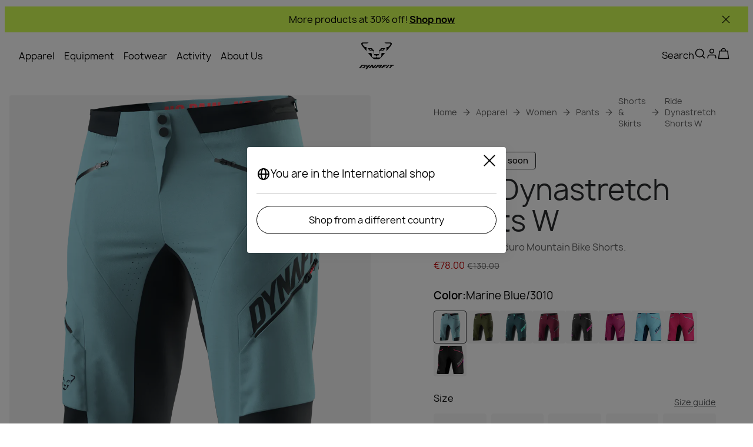

--- FILE ---
content_type: text/css; charset=utf-8
request_url: https://www.dynafit.com/_nuxt/entry.BPHetui9.css
body_size: 3355
content:
.toast-icon[data-v-57a00eb1]{background:url("data:image/svg+xml;charset=utf-8,%3Csvg xmlns='http://www.w3.org/2000/svg' width='24' height='24' fill='none' viewBox='0 0 24 24'%3E%3Cpath stroke='%23fff' stroke-linejoin='round' stroke-width='2' d='m3 21 9-9m0 0 9 9m-9-9L3 3m9 9 9-9'/%3E%3C/svg%3E");background-position:100%;background-repeat:no-repeat;display:inline-block;height:24px;margin-left:10px;width:24px}.Vue-Toastification__container{box-sizing:border-box;color:#fff;display:flex;flex-direction:column;min-height:100%;padding:4px;pointer-events:none;position:fixed;width:600px;z-index:9999}@media only screen and (min-width:600px){.Vue-Toastification__container.top-center,.Vue-Toastification__container.top-left,.Vue-Toastification__container.top-right{top:1em}.Vue-Toastification__container.bottom-center,.Vue-Toastification__container.bottom-left,.Vue-Toastification__container.bottom-right{bottom:1em;flex-direction:column-reverse}.Vue-Toastification__container.bottom-left,.Vue-Toastification__container.top-left{left:1em}.Vue-Toastification__container.bottom-left .Vue-Toastification__toast,.Vue-Toastification__container.top-left .Vue-Toastification__toast{margin-right:auto}@supports not (-moz-appearance:none){.Vue-Toastification__container.bottom-left .Vue-Toastification__toast--rtl,.Vue-Toastification__container.top-left .Vue-Toastification__toast--rtl{margin-left:auto;margin-right:unset}}.Vue-Toastification__container.bottom-right,.Vue-Toastification__container.top-right{right:1em}.Vue-Toastification__container.bottom-right .Vue-Toastification__toast,.Vue-Toastification__container.top-right .Vue-Toastification__toast{margin-left:auto}@supports not (-moz-appearance:none){.Vue-Toastification__container.bottom-right .Vue-Toastification__toast--rtl,.Vue-Toastification__container.top-right .Vue-Toastification__toast--rtl{margin-left:unset;margin-right:auto}}.Vue-Toastification__container.bottom-center,.Vue-Toastification__container.top-center{left:50%;margin-left:-300px}.Vue-Toastification__container.bottom-center .Vue-Toastification__toast,.Vue-Toastification__container.top-center .Vue-Toastification__toast{margin-left:auto;margin-right:auto}}@media only screen and (max-width:600px){.Vue-Toastification__container{left:0;margin:0;padding:0;width:100vw}.Vue-Toastification__container .Vue-Toastification__toast{width:100%}.Vue-Toastification__container.top-center,.Vue-Toastification__container.top-left,.Vue-Toastification__container.top-right{top:0}.Vue-Toastification__container.bottom-center,.Vue-Toastification__container.bottom-left,.Vue-Toastification__container.bottom-right{bottom:0;flex-direction:column-reverse}}.Vue-Toastification__toast{border-radius:8px;box-shadow:0 1px 10px #0000001a,0 2px 15px #0000000d;box-sizing:border-box;direction:ltr;display:inline-flex;font-family:Lato,Helvetica,Roboto,Arial,sans-serif;justify-content:space-between;margin-bottom:1rem;max-height:800px;max-width:600px;min-height:64px;min-width:326px;overflow:hidden;padding:22px 24px;pointer-events:auto;position:relative;transform:translateZ(0)}.Vue-Toastification__toast--rtl{direction:rtl}.Vue-Toastification__toast--default{background-color:#1976d2;color:#fff}.Vue-Toastification__toast--info{background-color:#2196f3;color:#fff}.Vue-Toastification__toast--success{background-color:#4caf50;color:#fff}.Vue-Toastification__toast--error{background-color:#ff5252;color:#fff}.Vue-Toastification__toast--warning{background-color:#ffc107;color:#fff}@media only screen and (max-width:600px){.Vue-Toastification__toast{border-radius:0;margin-bottom:.5rem}}.Vue-Toastification__toast-body{flex:1;font-size:16px;line-height:24px;white-space:pre-wrap;word-break:break-word}.Vue-Toastification__toast-component-body{flex:1}.Vue-Toastification__toast.disable-transition{animation:none!important}.Vue-Toastification__close-button{align-items:center;background:transparent;border:none;color:#fff;cursor:pointer;font-size:24px;font-weight:700;line-height:24px;opacity:.3;outline:none;padding:0 0 0 10px;transition:.3s ease;transition:visibility 0s,opacity .2s linear}.Vue-Toastification__close-button:focus,.Vue-Toastification__close-button:hover{opacity:1}.Vue-Toastification__toast:not(:hover) .Vue-Toastification__close-button.show-on-hover{opacity:0}.Vue-Toastification__toast--rtl .Vue-Toastification__close-button{padding-left:unset;padding-right:10px}@keyframes scale-x-frames{0%{transform:scaleX(1)}to{transform:scaleX(0)}}.Vue-Toastification__progress-bar{animation:scale-x-frames linear 1 forwards;background-color:#ffffffb3;bottom:0;height:5px;left:0;position:absolute;transform-origin:left;width:100%;z-index:10000}.Vue-Toastification__toast--rtl .Vue-Toastification__progress-bar{left:unset;right:0;transform-origin:right}.Vue-Toastification__icon{align-items:center;background:transparent;border:none;height:100%;margin:auto 18px auto 0;outline:none;padding:0;transition:.3s ease;width:20px}.Vue-Toastification__toast--rtl .Vue-Toastification__icon{margin:auto 0 auto 18px}@keyframes bounceInRight{0%,60%,75%,90%,to{animation-timing-function:cubic-bezier(.215,.61,.355,1)}0%{opacity:0;transform:translate3d(3000px,0,0)}60%{opacity:1;transform:translate3d(-25px,0,0)}75%{transform:translate3d(10px,0,0)}90%{transform:translate3d(-5px,0,0)}to{transform:none}}@keyframes bounceOutRight{40%{opacity:1;transform:translate3d(-20px,0,0)}to{opacity:0;transform:translate3d(1000px,0,0)}}@keyframes bounceInLeft{0%,60%,75%,90%,to{animation-timing-function:cubic-bezier(.215,.61,.355,1)}0%{opacity:0;transform:translate3d(-3000px,0,0)}60%{opacity:1;transform:translate3d(25px,0,0)}75%{transform:translate3d(-10px,0,0)}90%{transform:translate3d(5px,0,0)}to{transform:none}}@keyframes bounceOutLeft{20%{opacity:1;transform:translate3d(20px,0,0)}to{opacity:0;transform:translate3d(-2000px,0,0)}}@keyframes bounceInUp{0%,60%,75%,90%,to{animation-timing-function:cubic-bezier(.215,.61,.355,1)}0%{opacity:0;transform:translate3d(0,3000px,0)}60%{opacity:1;transform:translate3d(0,-20px,0)}75%{transform:translate3d(0,10px,0)}90%{transform:translate3d(0,-5px,0)}to{transform:translateZ(0)}}@keyframes bounceOutUp{20%{transform:translate3d(0,-10px,0)}40%,45%{opacity:1;transform:translate3d(0,20px,0)}to{opacity:0;transform:translate3d(0,-2000px,0)}}@keyframes bounceInDown{0%,60%,75%,90%,to{animation-timing-function:cubic-bezier(.215,.61,.355,1)}0%{opacity:0;transform:translate3d(0,-3000px,0)}60%{opacity:1;transform:translate3d(0,25px,0)}75%{transform:translate3d(0,-10px,0)}90%{transform:translate3d(0,5px,0)}to{transform:none}}@keyframes bounceOutDown{20%{transform:translate3d(0,10px,0)}40%,45%{opacity:1;transform:translate3d(0,-20px,0)}to{opacity:0;transform:translate3d(0,2000px,0)}}.Vue-Toastification__bounce-enter-active.bottom-left,.Vue-Toastification__bounce-enter-active.top-left{animation-name:bounceInLeft}.Vue-Toastification__bounce-enter-active.bottom-right,.Vue-Toastification__bounce-enter-active.top-right{animation-name:bounceInRight}.Vue-Toastification__bounce-enter-active.top-center{animation-name:bounceInDown}.Vue-Toastification__bounce-enter-active.bottom-center{animation-name:bounceInUp}.Vue-Toastification__bounce-leave-active:not(.disable-transition).bottom-left,.Vue-Toastification__bounce-leave-active:not(.disable-transition).top-left{animation-name:bounceOutLeft}.Vue-Toastification__bounce-leave-active:not(.disable-transition).bottom-right,.Vue-Toastification__bounce-leave-active:not(.disable-transition).top-right{animation-name:bounceOutRight}.Vue-Toastification__bounce-leave-active:not(.disable-transition).top-center{animation-name:bounceOutUp}.Vue-Toastification__bounce-leave-active:not(.disable-transition).bottom-center{animation-name:bounceOutDown}.Vue-Toastification__bounce-enter-active,.Vue-Toastification__bounce-leave-active{animation-duration:.75s;animation-fill-mode:both}.Vue-Toastification__bounce-move{transition-duration:.4s;transition-property:all;transition-timing-function:ease-in-out}@keyframes fadeOutTop{0%{opacity:1;transform:translateY(0)}to{opacity:0;transform:translateY(-50px)}}@keyframes fadeOutLeft{0%{opacity:1;transform:translate(0)}to{opacity:0;transform:translate(-50px)}}@keyframes fadeOutBottom{0%{opacity:1;transform:translateY(0)}to{opacity:0;transform:translateY(50px)}}@keyframes fadeOutRight{0%{opacity:1;transform:translate(0)}to{opacity:0;transform:translate(50px)}}@keyframes fadeInLeft{0%{opacity:0;transform:translate(-50px)}to{opacity:1;transform:translate(0)}}@keyframes fadeInRight{0%{opacity:0;transform:translate(50px)}to{opacity:1;transform:translate(0)}}@keyframes fadeInTop{0%{opacity:0;transform:translateY(-50px)}to{opacity:1;transform:translateY(0)}}@keyframes fadeInBottom{0%{opacity:0;transform:translateY(50px)}to{opacity:1;transform:translateY(0)}}.Vue-Toastification__fade-enter-active.bottom-left,.Vue-Toastification__fade-enter-active.top-left{animation-name:fadeInLeft}.Vue-Toastification__fade-enter-active.bottom-right,.Vue-Toastification__fade-enter-active.top-right{animation-name:fadeInRight}.Vue-Toastification__fade-enter-active.top-center{animation-name:fadeInTop}.Vue-Toastification__fade-enter-active.bottom-center{animation-name:fadeInBottom}.Vue-Toastification__fade-leave-active:not(.disable-transition).bottom-left,.Vue-Toastification__fade-leave-active:not(.disable-transition).top-left{animation-name:fadeOutLeft}.Vue-Toastification__fade-leave-active:not(.disable-transition).bottom-right,.Vue-Toastification__fade-leave-active:not(.disable-transition).top-right{animation-name:fadeOutRight}.Vue-Toastification__fade-leave-active:not(.disable-transition).top-center{animation-name:fadeOutTop}.Vue-Toastification__fade-leave-active:not(.disable-transition).bottom-center{animation-name:fadeOutBottom}.Vue-Toastification__fade-enter-active,.Vue-Toastification__fade-leave-active{animation-duration:.75s;animation-fill-mode:both}.Vue-Toastification__fade-move{transition-duration:.4s;transition-property:all;transition-timing-function:ease-in-out}@keyframes slideInBlurredLeft{0%{filter:blur(40px);opacity:0;transform:translate(-1000px) scaleX(2.5) scaleY(.2);transform-origin:100% 50%}to{filter:blur(0);opacity:1;transform:translate(0) scaleY(1) scaleX(1);transform-origin:50% 50%}}@keyframes slideInBlurredTop{0%{filter:blur(240px);opacity:0;transform:translateY(-1000px) scaleY(2.5) scaleX(.2);transform-origin:50% 0}to{filter:blur(0);opacity:1;transform:translateY(0) scaleY(1) scaleX(1);transform-origin:50% 50%}}@keyframes slideInBlurredRight{0%{filter:blur(40px);opacity:0;transform:translate(1000px) scaleX(2.5) scaleY(.2);transform-origin:0 50%}to{filter:blur(0);opacity:1;transform:translate(0) scaleY(1) scaleX(1);transform-origin:50% 50%}}@keyframes slideInBlurredBottom{0%{filter:blur(240px);opacity:0;transform:translateY(1000px) scaleY(2.5) scaleX(.2);transform-origin:50% 100%}to{filter:blur(0);opacity:1;transform:translateY(0) scaleY(1) scaleX(1);transform-origin:50% 50%}}@keyframes slideOutBlurredTop{0%{filter:blur(0);opacity:1;transform:translateY(0) scaleY(1) scaleX(1);transform-origin:50% 0}to{filter:blur(240px);opacity:0;transform:translateY(-1000px) scaleY(2) scaleX(.2);transform-origin:50% 0}}@keyframes slideOutBlurredBottom{0%{filter:blur(0);opacity:1;transform:translateY(0) scaleY(1) scaleX(1);transform-origin:50% 50%}to{filter:blur(240px);opacity:0;transform:translateY(1000px) scaleY(2) scaleX(.2);transform-origin:50% 100%}}@keyframes slideOutBlurredLeft{0%{filter:blur(0);opacity:1;transform:translate(0) scaleY(1) scaleX(1);transform-origin:50% 50%}to{filter:blur(40px);opacity:0;transform:translate(-1000px) scaleX(2) scaleY(.2);transform-origin:100% 50%}}@keyframes slideOutBlurredRight{0%{filter:blur(0);opacity:1;transform:translate(0) scaleY(1) scaleX(1);transform-origin:50% 50%}to{filter:blur(40px);opacity:0;transform:translate(1000px) scaleX(2) scaleY(.2);transform-origin:0 50%}}.Vue-Toastification__slideBlurred-enter-active.bottom-left,.Vue-Toastification__slideBlurred-enter-active.top-left{animation-name:slideInBlurredLeft}.Vue-Toastification__slideBlurred-enter-active.bottom-right,.Vue-Toastification__slideBlurred-enter-active.top-right{animation-name:slideInBlurredRight}.Vue-Toastification__slideBlurred-enter-active.top-center{animation-name:slideInBlurredTop}.Vue-Toastification__slideBlurred-enter-active.bottom-center{animation-name:slideInBlurredBottom}.Vue-Toastification__slideBlurred-leave-active:not(.disable-transition).bottom-left,.Vue-Toastification__slideBlurred-leave-active:not(.disable-transition).top-left{animation-name:slideOutBlurredLeft}.Vue-Toastification__slideBlurred-leave-active:not(.disable-transition).bottom-right,.Vue-Toastification__slideBlurred-leave-active:not(.disable-transition).top-right{animation-name:slideOutBlurredRight}.Vue-Toastification__slideBlurred-leave-active:not(.disable-transition).top-center{animation-name:slideOutBlurredTop}.Vue-Toastification__slideBlurred-leave-active:not(.disable-transition).bottom-center{animation-name:slideOutBlurredBottom}.Vue-Toastification__slideBlurred-enter-active,.Vue-Toastification__slideBlurred-leave-active{animation-duration:.75s;animation-fill-mode:both}.Vue-Toastification__slideBlurred-move{transition-duration:.4s;transition-property:all;transition-timing-function:ease-in-out}.Vue-Toastification__container{bottom:0;left:0;width:100%}.Vue-Toastification__container .Vue-Toastification__toast--default.network-error{background-color:#db422d;border-radius:12px;font-family:Inter,serif;margin-bottom:40px;margin-left:auto;margin-right:20px;max-width:calc(100% - 40px);min-height:60px;min-width:calc(100% - 40px);padding:16px 11px}@media (min-width:768px){.Vue-Toastification__container .Vue-Toastification__toast--default.network-error{max-width:600px;min-width:326px}}.Vue-Toastification__container .Vue-Toastification__toast--default.network-error .Vue-Toastification__icon.alert-toast-icon{margin:auto 12px auto 0;width:28px}.Vue-Toastification__container .Vue-Toastification__toast--default.network-error .Vue-Toastification__close-button{font-size:42px;font-weight:400;line-height:24px;opacity:1}.Vue-Toastification__container .Vue-Toastification__toast--default.network-error .Vue-Toastification__toast-body{margin-top:1px}.rich-text[data-v-409370d0] a{text-decoration:underline}.rich-text[data-v-409370d0] p{margin:0}.rich-text[data-v-409370d0] ol li,.rich-text ul li[data-v-409370d0]{list-style-image:url("data:image/svg+xml;charset=utf-8,%3Csvg xmlns='http://www.w3.org/2000/svg' width='1em' height='1em' fill='none' viewBox='0 0 40 40'%3E%3Cpath fill='currentColor' fill-rule='evenodd' d='M9.58 7.334C11.747 4.704 15.04 2 18.93 2c2.237 0 4.222 1.027 5.718 2.102 1.57 1.128 3.051 2.632 4.367 4.278 2.623 3.28 4.953 7.586 6.143 11.86 1.135 4.078 1.517 9.238-1.426 13.166-3.14 4.19-8.694 5.283-15.432 4.207-5.852-.935-10.044-3.594-12.351-7.616-2.227-3.882-2.298-8.347-1.441-12.216.86-3.89 2.745-7.624 5.072-10.447' clip-rule='evenodd'/%3E%3C/svg%3E")}.rich-text[data-v-409370d0] h1,.rich-text[data-v-409370d0] h2,.rich-text[data-v-409370d0] h3,.rich-text[data-v-409370d0] h4,.rich-text[data-v-409370d0] h5,.rich-text[data-v-409370d0] h6{display:-webkit-box;margin:0;padding:0;-webkit-line-clamp:2;-webkit-box-orient:vertical;overflow:hidden;text-overflow:ellipsis}.full-headlines[data-v-409370d0] h1,.full-headlines[data-v-409370d0] h2,.full-headlines[data-v-409370d0] h3,.full-headlines[data-v-409370d0] h4,.full-headlines[data-v-409370d0] h5,.full-headlines[data-v-409370d0] h6{-webkit-line-clamp:unset}.rich-text[data-v-409370d0] a,.rich-text[data-v-409370d0] strong{color:var(--secondary-text-color)}.rich-text[data-v-409370d0] ol,.rich-text ul[data-v-409370d0]{margin-top:14px}.rich-text[data-v-409370d0] ol li,.rich-text ul li[data-v-409370d0]{color:var(--secondary-text-color);line-height:1.25;list-style-image:none;margin-bottom:14px}.rich-text[data-v-409370d0] h1,.rich-text[data-v-409370d0] h2,.rich-text[data-v-409370d0] h3,.rich-text[data-v-409370d0] h4,.rich-text[data-v-409370d0] h5,.rich-text[data-v-409370d0] h6{color:var(--secondary-text-color);margin-bottom:15px}.rich-text[data-v-409370d0] h1{font-size:2.5rem;font-style:normal;line-height:112.5%}@media (min-width:1024px){.rich-text[data-v-409370d0] h1{font-size:3.75rem;line-height:100%}}.rich-text[data-v-409370d0] h2{font-size:2rem;font-style:normal;line-height:112.5%}@media (min-width:1024px){.rich-text[data-v-409370d0] h2{font-size:3rem}}.rich-text[data-v-409370d0] h3{font-size:1.75rem;font-style:normal;font-weight:500;line-height:125%}@media (min-width:1024px){.rich-text[data-v-409370d0] h3{font-size:2.25rem}}.rich-text[data-v-409370d0] h4{font-size:1.5rem;font-style:normal;line-height:120%}@media (min-width:1024px){.rich-text[data-v-409370d0] h4{font-size:1.75rem}}.rich-text[data-v-409370d0] h5{font-size:20px}@media (min-width:1024px){.rich-text[data-v-409370d0] h5{font-size:24px}}.rich-text[data-v-409370d0] h6{font-size:18px}@media (min-width:1024px){.rich-text[data-v-409370d0] h6{font-size:20px}}.pdp-accordion[data-v-409370d0]{color:var(--brand-dark-grey)}.pdp-accordion[data-v-409370d0] h1,.pdp-accordion[data-v-409370d0] h2,.pdp-accordion[data-v-409370d0] h3,.pdp-accordion[data-v-409370d0] h4,.pdp-accordion[data-v-409370d0] h5,.pdp-accordion[data-v-409370d0] h6{color:var(--text-color);line-height:1.5}.pdp-accordion[data-v-409370d0] strong{color:var(--text-color)}.ui-icon[data-v-dbb06771]{align-items:center;display:inline-flex;height:1em;justify-content:center;width:1em}.ui-icon[data-v-dbb06771] svg{height:inherit;width:inherit}.ui-icon.disabled[data-v-dbb06771]{cursor:default}.ui-button[data-v-f979b6da]{align-items:center;border:none;border-radius:var(--default-border-radius);cursor:pointer;display:inline-flex;font-stretch:normal;gap:8px;justify-content:center;letter-spacing:normal;line-height:1.5;max-height:48px;min-width:-moz-fit-content;min-width:fit-content;padding:12px 16px;position:relative;text-decoration:none;-webkit-user-select:none;-moz-user-select:none;user-select:none}.ui-button[data-v-f979b6da]:disabled{cursor:default}.ui-button.icon-only[data-v-f979b6da]{border-radius:var(--default-border-radius)}.ui-button[data-v-f979b6da]{border-radius:80px;font-family:Manrope,sans-serif;font-size:1rem;font-style:normal;font-weight:600;line-height:125%;line-height:150%}.ui-button.primary-light[data-v-f979b6da]{background-color:var(--primary-cta-bg-color);border:1px solid var(--primary-cta-border-color);color:var(--primary-cta-text-color)}.ui-button.primary-light[data-v-f979b6da]:not(:disabled):active,.ui-button.primary-light[data-v-f979b6da]:not(:disabled):hover{background-color:var(--primary-cta-hover-bg-color);border-color:var(--primary-cta-hover-bg-color);color:var(--primary-cta-hover-text-color)}.ui-button.primary-light[data-v-f979b6da]:disabled{background-color:var(--primary-cta-inactive-bg-color);border-color:var(--primary-cta-inactive-bg-color);color:var(--primary-cta-inactive-text-color)}.ui-button.secondary-light[data-v-f979b6da]{background-color:transparent;border:1px solid var(--secondary-cta-border-color);color:var(--secondary-cta-text-color)}.ui-button.secondary-light[data-v-f979b6da]:active:enabled,.ui-button.secondary-light[data-v-f979b6da]:hover:enabled{background-color:var(--secondary-cta-hover-bg-color);border-color:var(--secondary-cta-hover-bg-color);color:var(--secondary-cta-hover-text-color)}.ui-button.secondary-light[data-v-f979b6da]:disabled{background-color:var(--secondary-cta-inactive-bg-color);border-color:#9f9f9f;color:#9f9f9f}.ui-button.tertiary-light[data-v-f979b6da]{background-color:var(--tetriary-cta-bg-color);border:1px solid transparent;border-radius:8px;color:var(--tetriary-cta-text-color);padding:0 8px}.ui-button.tertiary-light[data-v-f979b6da]:focus:enabled{outline:1px solid var(--tetriary-cta-text-color)}.ui-button.tertiary-light[data-v-f979b6da]:disabled{color:#9f9f9f}.ui-button.primary-dark[data-v-f979b6da]{background-color:var(--dark-primary-cta-bg-color);border:1px solid var(--primary-cta-border-color);color:var(--dark-primary-cta-text-color)}.ui-button.primary-dark[data-v-f979b6da]:active:enabled,.ui-button.primary-dark[data-v-f979b6da]:hover:enabled{background-color:var(--dark-primary-cta-hover-bg-color);border-color:var(--dark-primary-cta-hover-bg-color);color:var(--dark-primary-cta-hover-text-color)}.ui-button.primary-dark[data-v-f979b6da]:disabled{background-color:var(--dark-primary-cta-inactive-bg-color);border-color:var(--dark-primary-cta-inactive-bg-color);color:var(--dark-primary-cta-inactive-text-color)}.ui-button.secondary-dark[data-v-f979b6da]{background-color:var(--dark-secondary-cta-bg-color);border:1px solid var(--dark-secondary-cta-text-color);color:var(--dark-secondary-cta-text-color)}.ui-button.secondary-dark[data-v-f979b6da]:active:enabled,.ui-button.secondary-dark[data-v-f979b6da]:hover:enabled{background-color:var(--dark-secondary-cta-hover-bg-color);border-color:var(--dark-secondary-cta-hover-bg-color);color:var(--dark-secondary-cta-hover-text-color)}.ui-button.secondary-dark[data-v-f979b6da]:disabled{background-color:var(--dark-secondary-cta-inactive-bg-color);border-color:#7a7a7a;color:#7a7a7a}.ui-button.tertiary-dark[data-v-f979b6da]{background-color:var(--dark-tetriary-cta-bg-color);border:1px solid transparent;border-radius:8px;color:var(--dark-tetriary-cta-text-color);padding:0 8px}.ui-button.tertiary-dark[data-v-f979b6da]:active:enabled,.ui-button.tertiary-dark[data-v-f979b6da]:hover:enabled{color:var(--dark-tetriary-cta-hover-text-color)}.ui-button.tertiary-dark[data-v-f979b6da]:focus:enabled{outline:1px solid var(--dark-tetriary-cta-text-color)}.ui-button.tertiary-dark[data-v-f979b6da]:disabled{color:#7a7a7a}.ui-button.ghost-light[data-v-f979b6da]{background-color:transparent;border:none;color:var(--ghost-cta-text-color);font-weight:400;justify-content:space-between;padding:0}.ui-button.ghost-light[data-v-f979b6da]:active:enabled,.ui-button.ghost-light[data-v-f979b6da]:hover:enabled{background-color:transparent;color:var(--ghost-cta-hover-text-color)}.wide[data-v-f979b6da]{width:100%}.ui-icon[data-v-f979b6da]{font-size:24px}.confirmation-page-message[data-v-aab9b639]{display:flex;flex-direction:column;gap:16px;grid-area:text}.confirmation-page-message .cta[data-v-aab9b639]{margin-top:34px}.confirmation-page-message .description[data-v-aab9b639]{font-size:1.125rem;font-style:normal;line-height:150%}@media (min-width:1024px){.confirmation-page-message[data-v-aab9b639]{gap:42px}.confirmation-page-message .cta[data-v-aab9b639]{margin-top:0}}.ui-image[data-v-2fc989ba]{border-radius:var(--ui-image-border-radius);height:100%;overflow:hidden;position:relative;width:100%}.ui-image img[data-v-2fc989ba]{display:block;height:100%;-o-object-fit:cover;object-fit:cover;width:100%}.image-overlay[data-v-2fc989ba]{background:var(--overlay-dark);border-radius:var(--ui-image-border-radius);top:0;right:0;bottom:0;left:0;position:absolute}.no-border-radius[data-v-2fc989ba]{border-radius:0}.confirmation-page[data-v-3f4d36bb]{display:grid;gap:32px;grid-template-areas:"text" "image" "additional-info";grid-template-columns:1fr;height:100dvh;padding:32px 0}@media (min-width:1024px){.confirmation-page[data-v-3f4d36bb]{grid-template-areas:"text image" "benefits image" "additional-info image";grid-template-columns:repeat(2,1fr);grid-template-rows:1fr auto auto;height:calc(100dvh - var(--top-bar-height));padding:0}}.confirmation-page .benefits-content[data-v-3f4d36bb]{grid-area:benefits}@media (min-width:1024px){.confirmation-page .benefits-content[data-v-3f4d36bb]{margin-top:42px;padding-inline:40px}}.confirmation-page .text-content[data-v-3f4d36bb]{grid-area:text}@media (min-width:1024px){.confirmation-page:has(.additional-info-content:empty) .text-content[data-v-3f4d36bb]{align-self:center;grid-row:1/3}}.confirmation-page .additional-info-content[data-v-3f4d36bb]{grid-area:additional-info}.confirmation-page .additional-info-content[data-v-3f4d36bb]:empty{display:none}.confirmation-page .image-content[data-v-3f4d36bb]{grid-area:image}@media (min-width:1024px){.confirmation-page .image-content[data-v-3f4d36bb]{min-height:700px}}.confirmation-page .content[data-v-3f4d36bb]{padding-inline:20px}@media (min-width:1024px){.confirmation-page .content[data-v-3f4d36bb]{padding-inline:40px}}.error-json[data-v-1b33525d]{background:#fff;border-radius:4px;font-family:monospace;font-size:.9rem;overflow-x:auto;padding:.5rem;white-space:pre-wrap}


--- FILE ---
content_type: text/css; charset=utf-8
request_url: https://www.dynafit.com/_nuxt/UiInput.ClyndWq1.css
body_size: 272
content:
.form[data-v-778ab552],.ui-input[data-v-778ab552]{flex-grow:1}.form[data-v-778ab552]{align-items:center;align-self:stretch;color:var(--ui-copy);display:flex;font-size:var(--font-size--s);line-height:1.25em;position:relative}.error[data-v-778ab552]{font-size:var(--font-size--xs)}label[data-v-778ab552]{color:var(--ui-copy);font-size:1em;left:0;line-height:1.25rem;pointer-events:none;position:absolute;top:50%;transform:translate(.875em,-50%);transition:all .2s ease}.input-button[data-v-778ab552]{all:unset;cursor:pointer;display:inline-flex;font-size:24px;position:absolute;right:12px;top:50%;transform:translateY(-50%)}input[data-v-778ab552]{background-color:var(--brand-white);border:1px solid var(--ui-inactive);border-radius:12px;color:var(--brand-blackout);flex-grow:1;font-size:inherit;line-height:1.25em;padding:.8125em .875em;width:100%}input[data-v-778ab552]::-moz-placeholder{color:transparent;-moz-transition:color .2s ease;transition:color .2s ease}input[data-v-778ab552]::placeholder{color:transparent;transition:color .2s ease}input[data-v-778ab552]:active,input[data-v-778ab552]:focus,input[data-v-778ab552]:hover{border:1px solid var(--brand-blackout);color:var(--brand-blackout);outline:none}input:not(:-moz-placeholder)+label[data-v-778ab552]{background-color:var(--brand-white);font-size:.875em;padding:0 4px;top:0}input:active+label[data-v-778ab552],input:focus+label[data-v-778ab552],input:not(:placeholder-shown)+label[data-v-778ab552]{background-color:var(--brand-white);font-size:.875em;padding:0 4px;top:0}input[data-v-778ab552]:active::-moz-placeholder,input[data-v-778ab552]:focus::-moz-placeholder{color:var(--ui-inactive)}input[data-v-778ab552]:active::placeholder,input[data-v-778ab552]:focus::placeholder{color:var(--ui-inactive)}input[data-v-778ab552]:-webkit-autofill,input[data-v-778ab552]:-webkit-autofill:focus{-webkit-transition:background-color 600000s 0s,color 600000s 0s;transition:background-color 600000s 0s,color 600000s 0s}input[data-v-778ab552]:disabled{cursor:not-allowed}[aria-invalid=true][data-v-778ab552]{border-color:var(--ui-error)}.required label[data-v-778ab552]:after{color:var(--ui-error);content:" *"}input[data-v-778ab552]{background:var(--background-color);border:1px solid var(--primary-border-color);border-radius:var(--default-border-radius);color:var(--text-color)}input[data-v-778ab552]:focus{border:1px solid var(--primary-border-color)}label[data-v-778ab552]{color:var(--secondary-text-color)}input:not(:-moz-placeholder)+label[data-v-778ab552]{background:linear-gradient(transparent 50%,var(--background-color) 50%)}input:active+label[data-v-778ab552],input:focus+label[data-v-778ab552],input:not(:placeholder-shown)+label[data-v-778ab552]{background:linear-gradient(transparent 50%,var(--background-color) 50%)}[aria-invalid=true][data-v-778ab552]{border-color:var(--input-error)}.required label[data-v-778ab552]:after{color:var(--input-error)}


--- FILE ---
content_type: text/css; charset=utf-8
request_url: https://www.dynafit.com/_nuxt/UiSeparator.Yi2OCf39.css
body_size: -299
content:
.ui-separator[data-v-f7b321ec]{background-color:var(--line-separator);height:1px;width:100%}.light[data-v-f7b321ec]{opacity:.2}


--- FILE ---
content_type: text/css; charset=utf-8
request_url: https://www.dynafit.com/_nuxt/UiPageDescription.B3wbA_YA.css
body_size: -121
content:
.ui-page-description{margin:0;padding:0;-webkit-box-orient:vertical;-webkit-font-smoothing:auto}.ui-page-description .truncated{display:-webkit-box;overflow:hidden;-webkit-line-clamp:var(--d9b2cbf6);-webkit-box-orient:vertical}@media (min-width:1024px){.ui-page-description .truncated{-webkit-line-clamp:var(--351699ce)}}.ui-page-description .truncated h1,.ui-page-description .truncated h2,.ui-page-description .truncated h3,.ui-page-description .truncated h4,.ui-page-description .truncated h5,.ui-page-description .truncated h6{display:inline-block}.ui-page-description{color:var(--brand-dark-grey);font-size:.875rem;font-style:normal;line-height:140%}@media (min-width:1024px){.ui-page-description{font-size:1rem;font-style:normal;line-height:125%}}


--- FILE ---
content_type: text/javascript; charset=utf-8
request_url: https://www.dynafit.com/_nuxt/cx721pIa.js
body_size: 1190
content:
import{_ as x}from"./C5iTeH7W.js";import{U as R}from"./CzjzHMVc.js";import{d as ee,n as oe,B as ae,D as T,r as n,b as te,o as m,G as le,E as _,s,c as h,e as g,f as l,H as N,t as M,v as b,J as z,a as r,U as se,ae as P,x as H,y as C,bq as ne,A as ue}from"./Bu4lN12n.js";const re=["loop","autoplay","src","controls","volume","playsinline","muted"],ie={class:"play-pause"},de={key:0,class:"video-info"},ce={class:"controls","data-testid":"video-controls"},pe={class:"progress"},ve=["aria-pressed"],me={key:1,class:"video-info"},fe=ee({__name:"UiVideoPlayer",props:{videoSource:{},video:{},customControls:{type:Boolean,default:!0},loop:{type:Boolean,default:!0},autoplay:{type:Boolean,default:!1},container:{},playsinline:{type:Boolean,default:!1},muted:{type:Boolean,default:!1},title:{},time:{type:Boolean}},setup(O){const t=O,{isLamuntBrand:q,isEvolvBrand:A}=oe(),G=ae(),k=T(()=>G.isGreaterOrEquals("desktop")),o=n(),u=n(!1),U=n(0),f=n(0),i=n("play"),V=n("sound-off"),B=n(!1),d=n(0),S=n(!0),c=T(()=>{var e,a;return t.videoSource?t.videoSource:{src:`${(e=t.video)==null?void 0:e.url}/mp4_720p`,cover:(a=t.video)==null?void 0:a.url}}),w=t.title&&t.time,I=T(()=>{const e=Math.floor(f.value/60),a=Math.round(f.value%60);return`${e}:${a.toString().padStart(2,"0")}`}),L=()=>{t.customControls&&o.value&&!B.value&&(u.value=!0,o.value.play(),i.value="pause")},F=()=>{t.customControls&&o.value&&(u.value=!0,i.value=o.value.paused?"play":"pause")},J=()=>{t.autoplay?F():L()},j=()=>{t.autoplay||L()},K=()=>{t.customControls&&o.value&&(u.value=!1,t.autoplay||(o.value.pause(),i.value="play",B.value=!1))},Q=e=>{e.stopPropagation(),d.value=d.value===0?1:0,V.value=d.value===0?"sound-off":"sound-on"},W=e=>{if(e.stopPropagation(),t.customControls)return!1;S.value=!1,E(e)},E=e=>{e.stopPropagation(),u.value=!0,o.value&&(o.value.paused?(o.value.play(),i.value="pause"):(B.value=!0,o.value.pause(),i.value="play"))},X=()=>{var e,a,y,p;(e=o.value)!=null&&e.currentTime&&((a=o.value)!=null&&a.duration)&&(U.value=(o==null?void 0:o.value.currentTime)/(o==null?void 0:o.value.duration)*100,f.value=Math.floor(o==null?void 0:o.value.duration)-Math.floor(o==null?void 0:o.value.currentTime)),((y=o.value)==null?void 0:y.currentTime)===((p=o.value)==null?void 0:p.duration)&&!t.customControls&&(S.value=!0,u.value=!1)},Y=e=>{var a;t.time&&((a=e.target)!=null&&a.duration)&&(f.value=e.target.duration)};return(e,a)=>{const y=x,p=R,Z=le;return m(),te(Z,null,{fallback:_(()=>[r(y)]),default:_(()=>{var $,D;return[s("div",null,[($=l(c))!=null&&$.src&&((D=l(c))!=null&&D.cover)?(m(),h("div",{key:0,class:N(`video-player ${e.container||""}`)},[s("video",{id:"video",ref_key:"videoRef",ref:o,allow:"autoplay",loop:e.loop,type:"video/mp4","data-testid":"video-player",width:"100%",autoplay:e.autoplay,src:l(c).src,controls:!e.customControls,volume:d.value,lazy:!0,playsinline:e.playsinline,muted:e.muted,onTimeupdate:X,onLoadedmetadata:Y},null,40,re),M(s("div",{class:"overlay",onMouseenter:z(J,["prevent"]),onMouseleave:z(K,["prevent"]),onTouchstart:j},[l(c).cover!=="missing"&&!e.autoplay?M((m(),h("div",{key:0,"data-testid":"video-thumbnail",class:N(["thumbnail",{"has-info":l(k)&&l(w)}]),onClick:a[0]||(a[0]=v=>W(v))},[r(se,{url:l(c).cover},null,8,["url"]),s("div",ie,[r(P,{name:l(q)||l(A)?"play-filled":"play"},null,8,["name"])]),l(k)&&l(w)?(m(),h("div",de,[r(p,{as:"h3"},{default:_(()=>[H(C(e.title),1)]),_:1}),s("span",null,C(l(I)),1)])):g("",!0)],2)),[[b,!u.value]]):g("",!0),M(s("div",ce,[s("button",null,[r(P,{name:i.value,onClick:a[1]||(a[1]=v=>E(v))},null,8,["name"])]),s("div",pe,[s("div",{class:"progress--filled",style:ne({width:U.value+"%"})},null,4)]),s("button",{"aria-pressed":d.value===1},[r(P,{name:V.value,onClick:a[2]||(a[2]=v=>Q(v))},null,8,["name"])],8,ve)],512),[[b,e.customControls&&u.value]])],544),[[b,S.value]])],2)):g("",!0),!l(k)&&l(w)?(m(),h("div",me,[r(p,{as:"h3"},{default:_(()=>[H(C(e.title),1)]),_:1}),s("span",null,C(l(I)),1)])):g("",!0)])]}),_:1})}}}),ge=ue(fe,[["__scopeId","data-v-7ef1f327"]]);export{ge as default};


--- FILE ---
content_type: text/javascript; charset=utf-8
request_url: https://www.dynafit.com/_nuxt/DWM5CggP.js
body_size: -229
content:
import{_ as o}from"./bvt08r9h.js";import"./KQx5pskG.js";import"./Bu4lN12n.js";import"./CzjzHMVc.js";import"./C3ljtNsY.js";import"./D-vlZKCl.js";import"./C-d360Ke.js";import"./B8ZGBB8_.js";import"./C7qpsYto.js";import"./CjMj9mQv.js";import"./X-QQrz83.js";import"./uvGa3LF8.js";import"./CNLYHG1h.js";import"./wVMdA108.js";import"./CF1CHlLX.js";import"./DcwfWl_0.js";export{o as default};


--- FILE ---
content_type: text/javascript; charset=utf-8
request_url: https://www.dynafit.com/_nuxt/PmbFj6sM.js
body_size: 199
content:
import{d as u,p as C,B as V,D as p,c as o,e as v,f as s,o as t,F as f,q as y,b as _,E as g,a as H,s as I,ae as w,y as i,I as L,H as R,x as D,A as E}from"./Bu4lN12n.js";const F={key:0,class:"ui-breadcrumbs"},T={key:0},U={key:1},q=u({__name:"UiBreadcrumbs",props:{breadcrumbs:{},withRoot:{type:Boolean,default:!0}},setup(x){const{getHref:r}=C(),B=V(),d=x,h=p(()=>d.breadcrumbs.map(n=>({...n,path:r(n.path)}))),a=p(()=>d.withRoot?[{path:r("/"),label:"Home"}].concat(h.value):h.value),N=p(()=>a.value.length===1?a.value:[a.value.at(-2)]);return(n,z)=>{var k;const c=L;return(k=s(a))!=null&&k.length?(t(),o("div",F,[s(B).isLessThan("desktop")?(t(),o("div",T,[(t(!0),o(f,null,y(s(N),e=>(t(),_(c,{key:e==null?void 0:e.path,to:e==null?void 0:e.path,class:"crumb"},{default:g(()=>[H(w,{class:"arrow",name:"arrow-left"}),I("span",null,i(e==null?void 0:e.label),1)]),_:2},1032,["to"]))),128))])):(t(!0),o(f,{key:1},y(s(a),(e,l)=>(t(),o("div",{key:e==null?void 0:e.path,class:R(["crumb",{"crumb--active":l===s(a).length-1}])},[l!==s(a).length-1?(t(),_(c,{key:0,to:e==null?void 0:e.path},{default:g(()=>[D(i(e==null?void 0:e.label),1)]),_:2},1032,["to"])):(t(),o("span",U,i(e==null?void 0:e.label),1)),l!==s(a).length-1?(t(),_(w,{key:2,class:"arrow",name:"arrow-right"})):v("",!0)],2))),128))])):v("",!0)}}}),S=E(q,[["__scopeId","data-v-b6666d51"]]);export{S as _};


--- FILE ---
content_type: text/javascript; charset=utf-8
request_url: https://www.dynafit.com/_nuxt/CzjzHMVc.js
body_size: -92
content:
import{d as e,aK as a,b as o,o as l,O as n,H as t,E as i,af as r,A as p}from"./Bu4lN12n.js";const c=e({__name:"UiHeading",props:{as:{},ellipsis:{type:Boolean,default:!1},maxLines:{default:2}},setup(d){return a(s=>({"803f5284":s.maxLines})),(s,f)=>(l(),o(n(s.as),{class:t({ellipsis:s.ellipsis})},{default:i(()=>[r(s.$slots,"default",{},void 0,!0)]),_:3},8,["class"]))}}),_=p(c,[["__scopeId","data-v-88c77e7b"]]);export{_ as U};


--- FILE ---
content_type: text/javascript; charset=utf-8
request_url: https://www.dynafit.com/_nuxt/C_KxvmpK.js
body_size: 65
content:
import{U as d}from"./CtcxwyxL.js";import{d as i,c as a,e as o,o as t,F as n,q as l,H as c,s as p,b as _,y as m,A as u}from"./Bu4lN12n.js";const g={key:0,class:"ui-badges","data-testid":"ui-badge"},k=["data-testid"],y=i({__name:"UiBadges",props:{badges:{},loading:{type:Boolean}},setup(b){return(s,f)=>{const r=d;return s.badges.length?(t(),a("div",g,[(t(!0),a(n,null,l(s.badges,e=>(t(),a(n,{key:e.type},[e.isVisible?(t(),a("div",{key:0,class:c(["badge",{[e.type]:!0,loading:s.loading}]),"data-testid":`${e.type}-badge`},[p("span",null,m(e.text),1),s.loading?(t(),_(r,{key:0,class:"badge-skeleton"})):o("",!0)],10,k)):o("",!0)],64))),128))])):o("",!0)}}}),U=u(y,[["__scopeId","data-v-cd5a11fa"]]);export{U as _};


--- FILE ---
content_type: text/javascript; charset=utf-8
request_url: https://www.dynafit.com/_nuxt/C7l6hILX.js
body_size: 6263
content:
import{g as q,h as Lt,u as yt,i as Ft,j as xt,r as _t,k as Kt,l as Wt,d as W,m as wt,n as ht,p as Z,C as $t,w as kt,c as d,o,f as t,e as h,b as S,F as V,q as K,a as O,s as A,t as Nt,U as Ct,v as Et,x as ft,y as z,_ as tt,z as bt,A as Y,B as vt,D,E as M,G as At,H as mt,I as qt,J as Yt,K as jt,L as F,M as Gt,N as Jt}from"./Bu4lN12n.js";import{_ as Pt,a as St,b as Qt,c as Xt}from"./DQZtB5vA.js";import{u as Tt,t as Rt,_ as Zt,a as It,b as te}from"./BmcPBsgh.js";import{U as Bt}from"./CzjzHMVc.js";import{_ as Dt}from"./C5iTeH7W.js";import{_ as Mt}from"./BOoTBOD4.js";import{U as zt}from"./Eprak9ah.js";import{_ as ee,u as oe}from"./CS_wr-j1.js";import{u as Vt}from"./BOW5rOju.js";import{g as se}from"./CCiAEG22.js";import{u as ie}from"./CktYIFcf.js";import"./Cu1VPNsF.js";import"./DefedkiZ.js";import"./pEaEeEL0.js";import"./1tujuBx1.js";import"./C_KxvmpK.js";import"./CtcxwyxL.js";import"./CWUpzE-F.js";import"./C-d360Ke.js";import"./og7YJHP6.js";function ne(_,s={blog:!1,highlight:!1}){const c={},w=Array.isArray(_==null?void 0:_.items)?_==null?void 0:_.items:[];if(!w.length)return c;const i=s.blog===!0,T=s.highlight===!0,v=i?new Set:void 0,l=T?new Set:void 0;return w.forEach(k=>{var n,m;i&&q.isBlogCardGroup(k)&&((n=k==null?void 0:k.blogPosts)==null||n.forEach(u=>{u!=null&&u.productBubble&&(v==null||v.add(u.productBubble))})),T&&q.isHomeProductHighlight(k)&&((m=k==null?void 0:k.products)==null||m.forEach(u=>{l==null||l.add(u)}))}),i&&(c.blogSlugs=Array.from(v??[])),T&&(c.highlightSlugs=Array.from(l??[])),c}function ae(_,s){return _?_.map(c=>({text:{...c.text},image:c.image,callToAction:{link:c!=null&&c.linkedCategory?Lt(c.linkedCategory,s):void 0,...c.callToAction}})):null}const le=async _=>{var n;const{locale:s}=yt(),c=Vt(),w=Ft(),{$appInsights:i}=xt();if(!_.value.length)return{data:_t(null),error:_t(null),pending:_t(!1)};const T=_.value.join(","),{data:v,error:l,pending:k}=await Kt("/api/products/slugs",{method:"GET",headers:{...(i==null?void 0:i.context)&&{traceparent:Wt((n=i.context.telemetryTrace)==null?void 0:n.traceID)}},query:{locale:s.value,slugs:T},watch:[_,w],lazy:!0,transform:async m=>{const u=[];for(const{slug:r,product:f}of m){const $=await re(f,s.value,c.value);u.push({slug:r,product:$})}return u}},"$UOviMrDtB3");return{data:v,error:l,pending:k}};async function re(_,s,c){return{name:_.name,slug:_.slug,imgUrl:_==null?void 0:_.imgUrl,price:se(s,c,_.masterVariant)??void 0}}const ce=["data-testid"],de={class:"home-banner-content"},ue={key:0,class:"home-banner-title"},pe={key:0},ge={key:1,class:"home-banner-subheadline"},_e={key:2,class:"home-banner-buttons"},me=W({__name:"HomeBannerSlider",async setup(_){let s,c;wt();const{isSalewaBrand:w,isEvolvBrand:i}=ht(),{getHref:T}=Z(),v=$t.HOME_HERO_BANNER,{data:l}=([s,c]=kt(()=>bt({key:v})),s=await s,c(),s),{onProgress:k,next:n,prev:m,swiperProgress:u,setSwiperEl:r,isInitialized:f}=Tt(),$=async y=>{y&&w&&Rt("banner",T(y))};return(y,C)=>{var L,x,p,a,g;const B=Ct,P=tt,I=Pt;return o(),d("main",{id:"home-banner-slider","data-testid":`${t(v)}-content`,class:"home-banner-slider"},[(x=(L=t(l))==null?void 0:L.banners)!=null&&x.length?(o(),d("swiper-container",{key:0,ref:e=>t(r)(e),speed:1e3,"allow-touch-move":!1,"free-mode":!1,init:!1,onSwiperprogress:C[0]||(C[0]=(...e)=>t(k)&&t(k)(...e))},[(o(!0),d(V,null,K(t(l).banners,(e,U)=>{var N,H,b,E,Q,X,G,j,et,ot,st,it,nt,at,lt,rt,ct,R,dt,ut,pt;return o(),d("swiper-slide",{key:U},[O(B,{url:((N=e==null?void 0:e.localisedImage)==null?void 0:N.url)||(e==null?void 0:e.image),alt:((H=e==null?void 0:e.localisedImage)==null?void 0:H.alt)||(e==null?void 0:e.image),"aspect-ratio-large":"2.11:1","aspect-ratio-medium":"2.11:1","aspect-ratio-tablet":"16:9","aspect-ratio-small":"5:4","aspect-ratio-mobile":"9:16",class:"home-banner-slide",fetchpriority:U===0?"high":void 0,loading:U===0?"eager":"lazy",preload:U===0},null,8,["url","alt","fetchpriority","loading","preload"]),C[3]||(C[3]=A("div",{class:"overlay"},null,-1)),Nt(A("div",de,[e!=null&&e.headline?(o(),d("h1",ue,[ft(z(e.headline)+" ",1),(b=e.headlineBoldCondition)!=null&&b.hasBoldHeadline&&e.headlineBoldCondition.headlineBold?(o(),d("span",pe,z(e.headlineBoldCondition.headlineBold),1)):h("",!0)])):h("",!0),e!=null&&e.subheadline&&t(i)?(o(),d("p",ge,z(e.subheadline),1)):h("",!0),(E=e==null?void 0:e.callToAction)!=null&&E.text||(X=(Q=e==null?void 0:e.callToActionCondition)==null?void 0:Q.callToActionOptional)!=null&&X.text?(o(),d("div",_e,[(G=e==null?void 0:e.callToAction)!=null&&G.text&&((j=e==null?void 0:e.callToAction)!=null&&j.link)?(o(),S(P,{key:0,class:"home-banner-button",text:e.callToAction.text,theme:(ot=(et=e.callToAction)==null?void 0:et.theme)==null?void 0:ot.localizedTheme,"icon-right":"arrow-right","data-testid":`${t(v)}-button`,href:e.callToAction.link,onClick:()=>{var J;return $((J=e.callToAction)==null?void 0:J.link)}},null,8,["text","theme","data-testid","href","onClick"])):h("",!0),(st=e==null?void 0:e.callToActionCondition)!=null&&st.hasCallToAction&&((nt=(it=e==null?void 0:e.callToActionCondition)==null?void 0:it.callToActionOptional)!=null&&nt.text)&&((lt=(at=e==null?void 0:e.callToActionCondition)==null?void 0:at.callToActionOptional)!=null&&lt.link)?(o(),S(P,{key:1,class:"home-banner-button",text:(ct=(rt=e==null?void 0:e.callToActionCondition)==null?void 0:rt.callToActionOptional)==null?void 0:ct.text,theme:(dt=(R=e.callToAction)==null?void 0:R.theme)==null?void 0:dt.localizedTheme,"icon-right":"arrow-right","data-testid":`${t(v)}-button`,href:(pt=(ut=e==null?void 0:e.callToActionCondition)==null?void 0:ut.callToActionOptional)==null?void 0:pt.link,onClick:()=>{var J,gt;return $((gt=(J=e.callToActionCondition)==null?void 0:J.callToActionOptional)==null?void 0:gt.link)}},null,8,["text","theme","data-testid","href","onClick"])):h("",!0)])):h("",!0)],512),[[Et,U===0||t(f)]])])}),128))],544)):h("",!0),(p=t(l))!=null&&p.banners&&((g=(a=t(l))==null?void 0:a.banners)==null?void 0:g.length)>1&&t(f)?(o(),S(I,{key:1,progress:t(u),onOnNext:C[1]||(C[1]=()=>t(n)()),onOnPrev:C[2]||(C[2]=()=>t(m)())},null,8,["progress"])):h("",!0)],8,ce)}}}),he=Y(me,[["__scopeId","data-v-0907d5f6"]]),fe={key:0,class:"ui-category-slider-wrapper","data-testid":"category-slider"},ve={class:"ui-category-slider-content"},ke={key:0,class:"ui-category-slider-heading-wrapper"},ye={class:"ui-category-slider-heading"},we={key:0,class:"slider-pagination-bullets"},Ce={class:"fallback-container"},Te=["space-between"],$e={key:0,class:"progress-bar-navigation-wrapper"},Ae=W({__name:"UiCategorySlider",props:{content:{},sliderConfig:{},title:{},tileClickable:{type:Boolean},cta:{}},setup(_){var x,p;wt();const s=_,{locale:c}=yt(),{isSalewaBrand:w}=ht(),{onProgress:i,next:T,prev:v,swiperProgress:l,el:k,setSwiperEl:n,swiperContainer:m}=Tt((x=s.sliderConfig)==null?void 0:x.navigationType,(p=s.sliderConfig)==null?void 0:p.params),{navigate:u}=Z(),r=vt(),f=D(()=>r.isLessThan("desktop")),$=D(()=>{var a;return((a=s.cta)==null?void 0:a.linkedCategory)&&Lt(s.cta.linkedCategory,c.value)}),y=D(()=>{var a;return(a=s.content)==null?void 0:a.filter(g=>{var e,U,N,H;return(((e=g.text)==null?void 0:e.headline)||((U=g.callToAction)==null?void 0:U.text))&&((N=g.image)==null?void 0:N.url)&&((H=g.callToAction)==null?void 0:H.link)})}),C=D(()=>{var a,g,e,U;return f.value?((g=(a=s.sliderConfig)==null?void 0:a.spaceBetween)==null?void 0:g.mobile)||20:((U=(e=s.sliderConfig)==null?void 0:e.spaceBetween)==null?void 0:U.desktop)||20}),B=a=>{a&&!f.value&&!w&&u(a)},P=a=>{a&&(f.value||s!=null&&s.tileClickable)&&u(a)},I=()=>{w&&It("activities","right"),T()},L=()=>{w&&It("activities","left"),v()};return(a,g)=>{var G,j,et,ot,st,it,nt,at,lt,rt,ct;const e=Bt,U=tt,N=Zt,H=Dt,b=Mt,E=At,Q=St,X=Pt;return(G=t(y))!=null&&G.length?(o(),d("div",fe,[A("div",ve,[a.title||t($)&&((j=a.cta)!=null&&j.text)||((et=a.sliderConfig)==null?void 0:et.navigationType)==="bullets"?(o(),d("div",ke,[A("div",ye,[a.title?(o(),S(e,{key:0,as:"h2"},{default:M(()=>[ft(z(a.title),1)]),_:1})):h("",!0),t($)&&((ot=a.cta)!=null&&ot.text)?(o(),S(U,{key:1,text:a.cta.text,onClick:g[0]||(g[0]=R=>t(u)(t($)))},null,8,["text"])):h("",!0)]),((st=a.sliderConfig)==null?void 0:st.navigationType)==="bullets"?(o(),d("div",we,[O(N,{el:t(k)},null,8,["el"])])):h("",!0)])):h("",!0),O(E,null,{fallback:M(()=>[A("div",Ce,[(o(!0),d(V,null,K(t(y).length,R=>(o(),S(H,{key:R}))),128))])]),default:M(()=>[A("swiper-container",{ref:R=>t(n)(R),"space-between":t(C)??20,init:!1,onSwiperprogress:g[1]||(g[1]=(...R)=>t(i)&&t(i)(...R))},[(o(!0),d(V,null,K(t(y),(R,dt)=>{var ut,pt,J,gt,Ut,Ot,Ht;return o(),d("swiper-slide",{key:dt},[(ut=R.callToAction)!=null&&ut.link?(o(),S(b,{key:0,"call-to-action":R.callToAction,image:R.image,position:"bottom",text:R.text,"data-testid":`category-slide-${dt}`,"aspect-ratio-mobile":(pt=a.sliderConfig)==null?void 0:pt.aspectRatio,"aspect-ratio-small":(J=a.sliderConfig)==null?void 0:J.aspectRatio,"aspect-ratio-tablet":(gt=a.sliderConfig)==null?void 0:gt.aspectRatio,"aspect-ratio-large":(Ut=a.sliderConfig)==null?void 0:Ut.aspectRatio,"aspect-ratio-medium":(Ot=a.sliderConfig)==null?void 0:Ot.aspectRatio,"w-medium":"800","w-mobile":"400","w-large":"800","w-small":"400","w-tablet":"400","cta-icon-right":(Ht=a.sliderConfig)==null?void 0:Ht.slideCtaIconRight,onOnCtaClick:B,onOnTileClick:P},null,8,["call-to-action","image","text","data-testid","aspect-ratio-mobile","aspect-ratio-small","aspect-ratio-tablet","aspect-ratio-large","aspect-ratio-medium","cta-icon-right"])):h("",!0)])}),128))],40,Te)]),_:1})]),((it=a.sliderConfig)==null?void 0:it.navigationType)==="progressbar"?(o(),d("div",$e,[O(Q,{progress:t(l),el:t(k),"snap-grid-length":(lt=(at=(nt=t(m))==null?void 0:nt.swiper)==null?void 0:at.snapGrid)==null?void 0:lt.length,"snap-index":(ct=(rt=t(m))==null?void 0:rt.swiper)==null?void 0:ct.snapIndex,onOnNext:g[2]||(g[2]=()=>I()),onOnPrev:g[3]||(g[3]=()=>L())},null,8,["progress","el","snap-grid-length","snap-index"])])):(o(),S(X,{key:1,class:"desktop-only",progress:t(l),onOnNext:g[4]||(g[4]=()=>I()),onOnPrev:g[5]||(g[5]=()=>L())},null,8,["progress"]))])):h("",!0)}}}),Pe=Y(Ae,[["__scopeId","data-v-447e7d06"]]),Se={key:0,class:"feature-images"},Be={key:0,class:"feature-content"},Ue={key:0,class:"feature-text"},Oe=W({__name:"HomeFeatureImages",props:{content:{}},setup(_){const s=vt(),c=D(()=>s.isGreaterOrEquals("tablet")),w=D(()=>s.isLessThan("tablet")),i=n=>n===0?"3:2":"4:5",T=n=>n===0?w.value?"3:2":"4:5":n===2?"16:9":"4:5",v=n=>n===2?"16:9":n===3?"1:1":"2:3",l=_,k=D(()=>{var m,u,r,f;return c.value?(u=(m=l.content)==null?void 0:m.imageList)==null?void 0:u.filter(y=>y.image.url):(f=(r=l.content)==null?void 0:r.imageList)==null?void 0:f.slice(2,4)});return(n,m)=>{var f,$,y,C,B,P,I,L,x,p,a,g,e,U,N,H;const u=Ct,r=tt;return(f=t(k))!=null&&f.length?(o(),d("div",Se,[(o(!0),d(V,null,K(t(k),(b,E)=>(o(),S(u,{key:E,url:b.image.url,alt:b.image.alt,"aspect-ratio-mobile":i(E),"aspect-ratio-small":T(E),"aspect-ratio-medium":v(E),"aspect-ratio-large":v(E),class:mt(["feature-image",`feature-image--${E+1}`])},null,8,["url","alt","aspect-ratio-mobile","aspect-ratio-small","aspect-ratio-medium","aspect-ratio-large","class"]))),128)),($=n.content)!=null&&$.text||(C=(y=n.content)==null?void 0:y.cta)!=null&&C.link||(P=(B=n.content)==null?void 0:B.cta)!=null&&P.text?(o(),d("div",Be,[(I=n.content)!=null&&I.text?(o(),d("span",Ue,z((L=n.content)==null?void 0:L.text),1)):h("",!0),(p=(x=n.content)==null?void 0:x.cta)!=null&&p.link&&((g=(a=n.content)==null?void 0:a.cta)!=null&&g.text)?(o(),S(r,{key:1,theme:((U=(e=n.content.cta)==null?void 0:e.theme)==null?void 0:U.localizedTheme)||"primary-light",href:(N=n.content.cta)==null?void 0:N.link,text:(H=n.content.cta)==null?void 0:H.text},null,8,["theme","href","text"])):h("",!0)])):h("",!0)])):h("",!0)}}}),He=Y(Oe,[["__scopeId","data-v-c23ac8ff"]]),Ie={class:"product-list"},Le=["src"],xe={class:"product-data"},Ne={class:"product-title"},Ee=W({__name:"HomeProductHighlightList",props:{products:{},maxProducts:{default:5}},setup(_){const{getHref:s}=Z(),{isSalewaBrand:c}=ht(),w=_,i=w.products.slice(0,w.maxProducts),T=(v,l)=>{c&&te(v,l+1)};return(v,l)=>{const k=zt,n=qt;return o(),d("ul",Ie,[(o(!0),d(V,null,K(t(i),(m,u)=>(o(),d("li",{key:m.slug,class:"product"},[A("img",{class:"product-image",src:m.product.imgUrl,loading:"lazy"},null,8,Le),A("div",xe,[A("div",Ne,z(m.product.name),1),O(k,{class:"price",price:m.product.price},null,8,["price"])]),O(n,{to:t(s)(`/${m.slug}`),class:"product-link",onClick:Yt(r=>T(t(s)(`/${m.slug}`),u),["prevent"])},{default:M(()=>[ft(z(v.$t("home.productHighlight.details")),1)]),_:2},1032,["to","onClick"])]))),128))])}}}),be=Y(Ee,[["__scopeId","data-v-c98ba5d1"]]),Ge={class:"product-list"},Re={class:"selected-product"},De={class:"product-data"},Me={class:"product-title"},ze={class:"product-subtitle"},Ve=["space-between"],Fe=["onClick"],Ke=W({__name:"HomeProductHighlightSlider",props:{products:{}},setup(_){Z();const s=vt();wt();const c=D(()=>s.isLessThan("tablet")),w=D(()=>c.value?8:20),{onProgress:i,next:T,prev:v,el:l,swiperProgress:k,setSwiperEl:n,swiperContainer:m,isLocked:u}=Tt("progressbar",{slidesOffsetAfter:w.value,slidesOffsetBefore:w.value}),r=_t(0),f=D(()=>$.products[r.value]),$=_,y=function(C){r.value=C};return(C,B)=>{var p,a,g,e,U,N;const P=Ct,I=zt,L=tt,x=St;return o(),d("div",Ge,[A("div",Re,[O(P,{class:"product-image",url:t(f).product.imgUrl,alt:t(f).product.name,"w-medium":"400","w-large":"400","aspect-ratio-large":"1:1","aspect-ratio-medium":"1:1"},null,8,["url","alt"]),A("div",De,[A("div",Me,z(t(f).product.name),1),A("span",ze,[O(I,{class:"price",price:t(f).product.price},null,8,["price"])]),O(L,{text:C.$t("home.productHighlight.shopNow"),theme:"primary-light","data-testid":"action-tile-button",href:(p=t(f))==null?void 0:p.slug},null,8,["text","href"])])]),A("div",{class:mt(["product-thumbnails",{"is-locked":t(u)}])},[A("swiper-container",{ref:H=>t(n)(H),"slides-per-view":"auto","space-between":t(w),init:!1,onSwiperprogress:B[0]||(B[0]=(...H)=>t(i)&&t(i)(...H))},[(o(!0),d(V,null,K($.products,(H,b)=>(o(),d("swiper-slide",{key:b,class:mt(["product-thumbnail",{active:b===t(r)}]),onClick:E=>y(b)},[O(P,{url:H.product.imgUrl,alt:H.product.name,"w-medium":"200","w-large":"200","aspect-ratio-large":"1:1","aspect-ratio-medium":"1:1"},null,8,["url","alt"])],10,Fe))),128))],40,Ve),Nt(O(x,{progress:t(k),el:t(l),navigation:!1,"snap-grid-length":(e=(g=(a=t(m))==null?void 0:a.swiper)==null?void 0:g.snapGrid)==null?void 0:e.length,"snap-index":(N=(U=t(m))==null?void 0:U.swiper)==null?void 0:N.snapIndex,onOnNext:B[1]||(B[1]=()=>t(T)()),onOnPrev:B[2]||(B[2]=()=>t(v)())},null,8,["progress","el","snap-grid-length","snap-index"]),[[Et,!t(u)]])],2)])}}}),We=Y(Ke,[["__scopeId","data-v-16db2775"]]),qe={key:0,class:"product-highlight"},Ye={class:"ui-image-wrapper"},je={class:"content"},Je=["data-testid"],Qe={class:"products"},Xe=W({__name:"HomeProductHighlight",props:{type:{default:"list"},headline:{},image:{},ctaLink:{},products:{},deliveryKey:{},maxProducts:{}},setup(_){const{getHref:s}=Z(),{isSalewaBrand:c}=ht(),w=async i=>{i&&c&&Rt("shopthelook",s(i))};return(i,T)=>{var u,r;const v=Ct,l=be,k=We,n=At,m=tt;return(u=i.image)!=null&&u.url&&((r=i.products)!=null&&r.length)?(o(),d("section",qe,[A("div",Ye,[O(v,{class:"image",url:i.image.url,alt:i.image.alt},null,8,["url","alt"])]),A("div",je,[A("h2",{class:"headline","data-testid":`${i.deliveryKey}-headline`},z(i.headline),9,Je),A("div",Qe,[i.type==="list"?(o(),S(l,{key:0,products:i.products,"max-products":i.maxProducts},null,8,["products","max-products"])):h("",!0),i.type==="slider"?(o(),S(n,{key:1},{fallback:M(()=>T[1]||(T[1]=[A("div",{class:"product-highlight-slider-fallback"},null,-1)])),default:M(()=>[O(k,{"cta-link":i.ctaLink,products:i.products},null,8,["cta-link","products"])]),_:1})):h("",!0)]),i.ctaLink&&i.type==="list"?(o(),S(m,{key:0,class:"cta",text:i.$t("home.productHighlight.seeCollection"),theme:t(c)?"secondary-light":"primary-light","icon-right":"arrow-right","data-testid":`${i.deliveryKey}-button`,href:i.ctaLink,onClick:T[0]||(T[0]=()=>w(i.ctaLink))},null,8,["text","theme","data-testid","href"])):h("",!0)])])):h("",!0)}}}),Ze=Y(Xe,[["__scopeId","data-v-238af8c1"]]),to={key:0,class:"action-tile-group"},eo={class:"tiles"},oo=W({__name:"UiActionTileGroup",props:{content:{}},emits:["on-click"],setup(_,{emit:s}){const c=s,w=_,i=vt(),T=D(()=>i.isLessThan("desktop")),{brand:v,isDynafitBrand:l}=ht(),k=D(()=>{var r,f;return(f=(r=w.content)==null?void 0:r.actionTiles)==null?void 0:f.filter($=>{var y,C;return((y=$.callToAction)==null?void 0:y.link)&&((C=$.image)==null?void 0:C.url)})}),n=r=>{c("on-click",r)},m=r=>({[F.WILDCOUNTRY]:r===2?"2:1":"1:1",[F.LAMUNT]:r===2?"2:1":"1:1",[F.SALEWA]:r!==0?"0.9:1":"2.16:1",[F.EVOLV]:"1:1",[F.DYNAFIT]:"1:1"})[v],u=r=>({[F.WILDCOUNTRY]:r===2?"1920":"1024",[F.LAMUNT]:r===2?"1920":"1024",[F.SALEWA]:r!==0?"1024":"1920",[F.DYNAFIT]:r===2?"1920":"1024",[F.EVOLV]:"1024"})[v];return(r,f)=>{var C;const $=Bt,y=Mt;return(C=t(k))!=null&&C.length?(o(),d("div",to,[r.content.title?(o(),S($,{key:0,as:"h2"},{default:M(()=>[ft(z(r.content.title),1)]),_:1})):h("",!0),A("div",eo,[(o(!0),d(V,null,K(t(k),(B,P)=>{var I;return o(),d("div",{key:(I=B.text)==null?void 0:I.headline,class:mt(["tile",`tile-${P+1}`])},[O(y,jt({"aspect-ratio-small":t(l)?"1:1":void 0,"aspect-ratio-medium":m(P),"aspect-ratio-large":m(P),"w-small":"528","w-medium":u(P),"w-large":u(P),"cta-icon-right":t(l)?"":"arrow-right",theme:t(l)?"home-page":"default","toggle-cta-on-hover":!t(T)&&t(l)},{ref_for:!0},B,{onOnCtaClick:f[0]||(f[0]=L=>n(L))}),null,16,["aspect-ratio-small","aspect-ratio-medium","aspect-ratio-large","w-medium","w-large","cta-icon-right","theme","toggle-cta-on-hover"])],2)}),128))])])):h("",!0)}}}),so=Y(oo,[["__scopeId","data-v-8f8d0a42"]]),io={key:0,class:"ui-blog-slider","data-testid":"blog-slider"},no={class:"header-wrapper"},ao={key:2,class:"navigation-buttons"},lo={class:"swiper-container-wrapper"},ro={class:"fallback-container"},co={key:0,class:"ui-swiper-progressbar-navigation-wrapper"},uo=W({__name:"UiBlogCardSlider",props:{content:{},title:{},ctaSection:{}},setup(_){var f,$;wt();const s=_,c=vt(),w=Gt(),{onProgress:i,el:T,setSwiperEl:v,next:l,prev:k,swiperProgress:n,swiperContainer:m,isLocked:u}=Tt((f=w.blogCardSliderConfig)==null?void 0:f.navigationType,($=w.blogCardSliderConfig)==null?void 0:$.params),r=s.content||[];return(y,C)=>{var g,e,U,N,H,b,E,Q,X;const B=Bt,P=tt,I=Pt,L=Dt,x=ee,p=At,a=St;return y.content.length>0?(o(),d("div",io,[A("div",no,[y.title?(o(),S(B,{key:0,as:"h3"},{default:M(()=>[ft(z(y.title),1)]),_:1})):h("",!0),(g=y.ctaSection)!=null&&g.link&&((e=y.ctaSection)!=null&&e.ctaText)?(o(),S(P,{key:1,href:(U=y.ctaSection)==null?void 0:U.link,text:(N=y.ctaSection)==null?void 0:N.ctaText,width:"narrow"},null,8,["href","text"])):h("",!0),t(u)?h("",!0):(o(),d("div",ao,[t(c).isGreaterOrEquals("desktop")?(o(),S(I,{key:0,progress:t(n),onOnNext:t(l),onOnPrev:t(k)},null,8,["progress","onOnNext","onOnPrev"])):h("",!0)]))]),A("div",lo,[O(p,null,{fallback:M(()=>[A("div",ro,[(o(!0),d(V,null,K(t(r).length,G=>(o(),S(L,{key:G}))),128))])]),default:M(()=>[A("swiper-container",{ref:G=>t(v)(G),init:!1,onSwiperprogress:C[0]||(C[0]=(...G)=>t(i)&&t(i)(...G))},[(o(!0),d(V,null,K(t(r),(G,j)=>(o(),d("swiper-slide",{key:G._meta.deliveryId},[O(x,{class:mt(`item_${j}`),"blog-card":G,"show-product-on-desktop":!1,"data-testid":`blog-card-slide-${j}`,"aspect-ratio-medium":"1:1"},null,8,["class","blog-card","data-testid"])]))),128))],544)]),_:1})]),t(u)?h("",!0):(o(),d("div",co,[O(a,{navigation:!1,progress:t(n),el:t(T),"snap-grid-length":(E=(b=(H=t(m))==null?void 0:H.swiper)==null?void 0:b.snapGrid)==null?void 0:E.length,"snap-index":(X=(Q=t(m))==null?void 0:Q.swiper)==null?void 0:X.snapIndex,onOnNext:t(l),onOnPrev:t(k)},null,8,["progress","el","snap-grid-length","snap-index","onOnNext","onOnPrev"])]))])):h("",!0)}}}),po=Y(uo,[["__scopeId","data-v-306b17b1"]]),go={key:0,class:"blog-card-group"},_o={class:"blog-card-group-slider"},mo=W({__name:"BlogCardGroup",props:{content:{}},async setup(_){var n,m,u,r,f,$;let s,c;const w=_,{locale:i}=yt(),T=Vt(),v=xt(),l=_t(w.content),{getLocalizedSlug:k}=Z();if(!((m=(n=l.value)==null?void 0:n.blogPosts)!=null&&m.length)){const{data:y}=([s,c]=kt(()=>oe({nuxtApp:v,locale:i.value,currency:T.value,getLocalizedSlug:k,limit:6,key:$t.HOME_PAGE_BLOG_CARD_GROUP_CONTENT})),s=await s,c(),s);($=(f=(r=(u=y.value)==null?void 0:u[1])==null?void 0:r.result)==null?void 0:f.blogPosts)!=null&&$.length&&(l.value={...l.value,blogPosts:y.value[1].result.blogPosts})}return(y,C)=>{var P,I,L,x,p,a,g;const B=po;return(I=(P=t(l))==null?void 0:P.blogPosts)!=null&&I.length&&((x=(L=t(l))==null?void 0:L.blogPosts)==null?void 0:x.length)>0?(o(),d("div",go,[A("div",_o,[O(B,{content:(p=t(l))==null?void 0:p.blogPosts,"cta-section":(a=t(l))==null?void 0:a.callToActionSection,title:(g=t(l))==null?void 0:g.title},null,8,["content","cta-section","title"])])])):h("",!0)}}}),ho={class:"page-items-wrapper"},fo={key:2,class:"home-product-slider"},vo=W({__name:"index",async setup(_){var n;let s,c;const{locale:w}=yt(),{setAllSeo:i}=ie(),T=Gt(),{data:v}=([s,c]=kt(()=>bt({key:$t.HOME_PAGE})),s=await s,c(),s);i((n=v.value)==null?void 0:n.seoMetaData,"");const l=D(()=>ne(v.value,{highlight:!0}).highlightSlugs??[]),{data:k}=([s,c]=kt(()=>le(l)),s=await s,c(),s);return(m,u)=>{const r=he,f=Pe,$=He,y=Xt,C=Qt,B=Ze,P=so,I=mo,L=Jt;return o(),d("div",null,[O(L,{name:"home-page"},{banner:M(()=>[O(r)]),default:M(()=>{var x;return[A("div",ho,[(o(!0),d(V,null,K((x=t(v))==null?void 0:x.items,(p,a)=>{var g;return o(),d(V,{key:a},[t(q).isCategorySlider(p)?(o(),S(f,{key:0,content:("mapCategoryTileToActionTile"in m?m.mapCategoryTileToActionTile:t(ae))(p==null?void 0:p.slides,t(w)),"slider-config":(g=t(T))==null?void 0:g.categorySliderConfig,title:p.title,cta:p.callToAction,"data-testid":"category-slider-1","tile-clickable":!0},null,8,["content","slider-config","title","cta"])):h("",!0),t(q).isHomeFeatureImages(p)?(o(),S($,{key:1,content:p},null,8,["content"])):h("",!0),t(q).isProductSlider(p)||t(q).isProductCategorySlider(p)?(o(),d("div",fo,[O(C,{content:p},{default:M(({products:e})=>[O(y,{"data-testid":"product-slider",content:p,products:e,navigation:"progressbar"},null,8,["content","products"])]),_:2},1032,["content"])])):h("",!0),t(q).isHomeProductHighlight(p)?(o(),S(B,{key:3,headline:p.headline,image:p.image,"cta-link":p.ctaLink,products:t(k),"delivery-key":p._meta.deliveryKey,type:"slider"},null,8,["headline","image","cta-link","products","delivery-key"])):h("",!0),t(q).isActionTileGroupGroup(p)?(o(),S(P,{key:4,content:p},null,8,["content"])):h("",!0),t(q).isBlogCardGroup(p)?(o(),S(I,{key:5,content:p},null,8,["content"])):h("",!0)],64)}),128))])]}),_:1})])}}}),Ro=Y(vo,[["__scopeId","data-v-894ae18f"]]);export{Ro as default};


--- FILE ---
content_type: text/javascript; charset=utf-8
request_url: https://www.dynafit.com/_nuxt/C7qpsYto.js
body_size: -304
content:
var a=(T=>(T.US="US",T.IT="IT",T.DE="DE",T.AT="AT",T.CH="CH",T))(a||{});export{a as C};


--- FILE ---
content_type: text/javascript; charset=utf-8
request_url: https://www.dynafit.com/_nuxt/CNz8tEmJ.js
body_size: -211
content:
import{d as e,e as s,b as c}from"./C-d360Ke.js";import{aS as o,aU as t,aV as n,aW as i,bP as m}from"./Bu4lN12n.js";function S(a){const r=o(c,m(a),s());e(r)}function g(a){t(n()),t(i({email:a??""})),t(["trackPageView"])}export{g as a,S as t};


--- FILE ---
content_type: text/javascript; charset=utf-8
request_url: https://www.dynafit.com/_nuxt/Bc8Gb7cs.js
body_size: -7
content:
import{c as t,o as r,s as o}from"./Bu4lN12n.js";const s={xmlns:"http://www.w3.org/2000/svg",fill:"none",viewBox:"0 0 24 24"};function l(n,e){return r(),t("svg",s,e[0]||(e[0]=[o("path",{stroke:"currentColor","stroke-width":"2",d:"M21 12a8.97 8.97 0 0 1-2.701 6.429A9 9 0 1 1 21 12Z"},null,-1),o("path",{stroke:"currentColor","stroke-width":"2",d:"M16 12c0 2.518-.46 4.795-1.2 6.429C14.077 20.019 13.09 21 12 21c-2.21 0-4-4.03-4-9s1.79-9 4-9 4 4.03 4 9ZM3 12h18"},null,-1)]))}const c={render:l};export{c as default,l as render};


--- FILE ---
content_type: text/javascript; charset=utf-8
request_url: https://www.dynafit.com/_nuxt/CktYIFcf.js
body_size: 581
content:
import{a$ as V,b0 as H,u as O,al as y,b1 as B,D as P,p as T,aj as U,n as j,b2 as G,b3 as q,ac as z}from"./Bu4lN12n.js";function K(o){const t="p",c=o.searchParams.get(t),l=o.origin+o.pathname;return o.searchParams.get(t)?`${l}?${t}=${c}`:l}function N(o){return V.some(t=>t.toLowerCase()===o.toLowerCase())}function Q(){const o=H(),{locales:t}=O(),c=y(),l=c.name,d=B(),L=P(()=>d(c)),h=Object.keys(c.params).length>0,R=l&&(l==null?void 0:l.includes("slug")),f=h||R,g=t.value.map(i=>{const m=o({name:L.value},i.code);return{locale:i.code.toLocaleLowerCase(),path:m.toLowerCase(),exists:!!m}}),S=!f&&g.every(i=>i.exists);return{localizedRoutes:g,localizedRoutesExists:S}}const Y=()=>{const{getAbsoluteHref:o,isDefaultLocale:t,getLocalizedSlug:c,getAbsoluteHrefForLocalizedRoutes:l}=T(),{locales:d,locale:L,t:h}=O(),R=U(),f=y(),g=B(),S=P(()=>g(f)),{localizedRoutesExists:i,localizedRoutes:m}=Q(),{brand:$,isDynafitBrand:k}=j(),v=(e,n,s)=>{const a=d.value.map(u=>{var C;let r=(C=e[u.code])==null?void 0:C.toLowerCase();if(!r&&S.value!=="index")return;r!=="/"&&r!==""&&(r=`/${r}`);const p=u.code.toLowerCase();if(N(p))return;const w={rel:"alternate",href:o(r,p)};return s!=null&&s.includes("noindex")||s!=null&&s.includes("nofollow")||(w.hreflang=t(p)?"x-default":p),w});a.push({rel:"canonical",href:n??K(R)}),z({link:a.map(u=>({...u}))})},A=e=>h(`seo.${$}.${e}`),_=e=>e!=null&&e.trim()!==""?e:k?A("title"):void 0,x=(e,n,s)=>{q({title:_(e),description:n,robots:N(L.value)?"noindex, nofollow":s})},E=e=>{const n={};return d.value.forEach(s=>{n[s.code]=c(e,s.code),n[s.code]!=="/"&&(n[s.code]=n[s.code].replace("/",""))}),n},F=e=>({slugEnUS:e,slugEnGB:e,slugEn:e,slugDe:e,slugIt:e,slugFr:e,slugEs:e}),I=e=>{const n=l(f.path),s=m.map(a=>{if(N(a.locale))return;const u={rel:"alternate",href:l(a.path)};return e!=null&&e.includes("noindex")||e!=null&&e.includes("nofollow")||(u.hreflang=t(a.locale)?"x-default":a.locale),u});s.push({rel:"canonical",href:n}),z({link:s.map(a=>({...a}))})};return{setSeoLinks:v,setSeoMetaHeader:x,getSlugsPerLocale:E,setAllSeo:(e,n)=>{if(!e)return;if(i){x(e.title,e.description,e.robots),I(e.robots);return}let s;G.isString(n)?s=E(F(n)):s=E(n),x(e.title,e.description,e.robots),v(s,e.canonical,e.robots)}}};export{Y as u};


--- FILE ---
content_type: text/javascript; charset=utf-8
request_url: https://www.dynafit.com/_nuxt/BY5Kka5l.js
body_size: -56
content:
import{c as o,o as t,s as r}from"./Bu4lN12n.js";const s={xmlns:"http://www.w3.org/2000/svg",width:"1em",height:"1em",fill:"none",viewBox:"0 0 40 40"};function n(l,e){return t(),o("svg",s,e[0]||(e[0]=[r("path",{stroke:"currentColor","stroke-linecap":"square","stroke-linejoin":"round","stroke-width":"3",d:"m35 35-7.25-7.25m3.917-9.417c0 7.364-5.97 13.334-13.334 13.334S5 25.697 5 18.333 10.97 5 18.333 5s13.334 5.97 13.334 13.333Z"},null,-1)]))}const c={render:n};export{c as default,n as render};


--- FILE ---
content_type: text/javascript; charset=utf-8
request_url: https://www.dynafit.com/_nuxt/CCiAEG22.js
body_size: -167
content:
import{ai as d}from"./Bu4lN12n.js";function g(s,f,n){var r,c,o,t;if(!(n!=null&&n.prices))return null;const e=(r=n.prices)==null?void 0:r.find(i=>i.currencyCode===f);if(!e)return null;const u=d(e,s);if((c=e.discounted)!=null&&c.centAmount){const i=d(e.discounted,s);return{regular:u,discounted:i,discountId:((t=(o=e.discounted)==null?void 0:o.discount)==null?void 0:t.id)||""}}return{regular:u}}export{g};


--- FILE ---
content_type: text/javascript; charset=utf-8
request_url: https://www.dynafit.com/_nuxt/C1pc2-yY.js
body_size: -89
content:
import{c as o,o as r,s as t}from"./Bu4lN12n.js";const n={xmlns:"http://www.w3.org/2000/svg",width:"1em",height:"1em",fill:"none",viewBox:"0 0 40 40"};function s(l,e){return r(),o("svg",n,e[0]||(e[0]=[t("path",{stroke:"currentColor","stroke-linecap":"square","stroke-linejoin":"round","stroke-width":"3",d:"M20 8.333v23.334m0 0L31.667 20M20 31.667 8.334 20"},null,-1)]))}const i={render:s};export{i as default,s as render};


--- FILE ---
content_type: text/javascript; charset=utf-8
request_url: https://www.dynafit.com/_nuxt/D-vlZKCl.js
body_size: 25
content:
import{u as n,j as o,l as u,aS as i,bO as l,aU as a,aV as m,aW as f}from"./Bu4lN12n.js";import{e as S,b as w,d as y}from"./C-d360Ke.js";const h=()=>{const{locale:t}=n(),{$appInsights:e}=o();return{register:async r=>{var s;if(!r.email)return;const c={locale:t.value,...r};try{await $fetch("/api/newsletter",{headers:{...(e==null?void 0:e.context)&&{traceparent:u((s=e.context.telemetryTrace)==null?void 0:s.traceID)}},method:"POST",body:c})}catch{}}}};function k(t){const e=i(w,l(t),S());y(e)}function x(t){a(m()),a(f({email:t??""})),a(["trackPageView"])}export{x as a,k as t,h as u};


--- FILE ---
content_type: text/javascript; charset=utf-8
request_url: https://www.dynafit.com/_nuxt/CvbEWB8M.js
body_size: 229
content:
import{C as l,j as _,z as P,aS as i,bt as y,bu as m,aU as p,aV as v,bs as A}from"./Bu4lN12n.js";import{d as o,e as C,b as c,p as b}from"./C-d360Ke.js";function k(t){return Number(t.replace(/[$£€]/g,"").replace(/,/g,"."))}function w(t,e,r){const a=[];if(!(t!=null&&t.length)||!e)return a;function s(u,d){var f;for(const n of u){if(r(n)===r(d))return a.push({path:r(n),label:n.label}),!0;if((f=n==null?void 0:n.categories)!=null&&f.length&&s(n.categories,d))return a.unshift({path:r(n),label:n.label}),!0}return!1}return s(t,e),a}function N(t){return Object.fromEntries(Object.entries(t).filter(([e,r])=>r!==void 0))}const g=async(t=l.HEADER_NAVIGATION_CONTENT,e=!0)=>{const r=_(),{data:a,error:s}=await P({key:t,options:{key:"category-tree",lazy:e,getCachedData(u){return r.payload.data[u]||r.static.data[u]}}});return{data:a,error:s}};function E({data:t,isAuthenticated:e,breadcrumb:r,currency:a}){const s=i(c,m("view_item",e,t,r,a),b("ViewContent",t,a));o(s)}function T({data:t}){p(v()),p(A("PDP",{productKey:t.key,productName:t.name}))}function F({data:t,isAuthenticated:e,breadcrumb:r,currency:a}){const s=i(c,m("add_to_cart",e,t,r,a),b("AddToCart",t,a));o(s)}function V(t){const e=i(c,y(t),C());o(e)}function I(t,e){o({...c,ga4_event:t,...e?{ga4_parameter_1_name:"module_id",ga4_parameter_1_value:e}:{}})}export{w as a,I as b,E as c,T as d,F as e,k as g,N as s,V as t,g as u};
